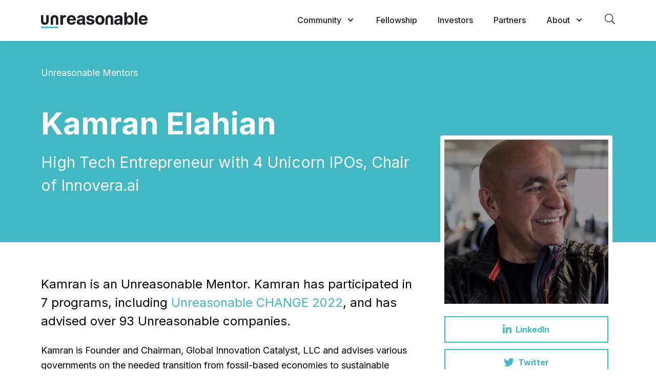

--- FILE ---
content_type: text/html; charset=utf-8
request_url: https://unreasonablegroup.com/people/kamran-elahian/
body_size: 11323
content:
<!DOCTYPE html>
<html lang="en">
<head>
  
  
  <meta charset="utf-8" />
<meta name="viewport" content="width=device-width, initial-scale=1, shrink-to-fit=no" />
  <meta name="robots" content="index, follow, max-snippet:-1, max-image-preview:large, max-video-preview:-1" />
<meta name="google-site-verification" content="e59SMgy3eg2_nshUlpO37Egq7Havl81VB1WGp1XAP5M" />


<title>Kamran Elahian — Unreasonable Mentor</title>

<!-- Social -->
<meta name="description" content="Kamran is an Unreasonable Mentor. Kamran has participated in 7 programs, including &lt;a href=&quot;https://unreasonablechange.com/&quot;&gt;Unreasonable CHANGE 2022&lt;/a&gt;, and has advised over 93 Unreasonable companies." />
<meta itemprop="headline" content="Kamran Elahian — Unreasonable Mentor" />
<meta itemprop="description" content="Kamran is an Unreasonable Mentor. Kamran has participated in 7 programs, including &lt;a href=&quot;https://unreasonablechange.com/&quot;&gt;Unreasonable CHANGE 2022&lt;/a&gt;, and has advised over 93 Unreasonable companies." />
<meta property="og:locale" content="en_US" />
<meta property="og:type" content="website" />
<meta property="og:description" content="Kamran is an Unreasonable Mentor. Kamran has participated in 7 programs, including &lt;a href=&quot;https://unreasonablechange.com/&quot;&gt;Unreasonable CHANGE 2022&lt;/a&gt;, and has advised over 93 Unreasonable companies." />
<link rel="canonical" href="https://unreasonablegroup.com/people/kamran-elahian" />
<meta name="original-source" content="https://unreasonablegroup.com/people/kamran-elahian" />
<meta name="citation_publisher" content="Unreasonable Group" />
<meta property="og:site_name" content="Unreasonable Group" />
<meta name="twitter:card" content="summary_large_image" />
<meta name="twitter:site" content="@unreasonable" />
<meta name="twitter:creator" content="@unreasonable" />
<meta name="twitter:description" content="Kamran is an Unreasonable Mentor. Kamran has participated in 7 programs, including &lt;a href=&quot;https://unreasonablechange.com/&quot;&gt;Unreasonable CHANGE 2022&lt;/a&gt;, and has advised over 93 Unreasonable companies." />
<meta property="fb:app_id" content="192868308559" />

  <meta itemprop="image" content="https://d820a6sl534t.cloudfront.net/ug_og_image_2025.png" />
  <meta property="og:title" content="Kamran Elahian — Unreasonable Mentor" />
  <meta property="og:url" content="https://unreasonablegroup.com/people/kamran-elahian" />
  <meta name="image" property="og:image" content="https://d820a6sl534t.cloudfront.net/ug_og_image_2025.png" />
  <meta property="og:image:alt" content="Unreasonable Group brand imagery" />
  <meta name="twitter:title" content="Kamran Elahian — Unreasonable Mentor" />
  <meta name="twitter:url" content="https://unreasonablegroup.com/people/kamran-elahian" />
  <meta name="twitter:image" content="https://d820a6sl534t.cloudfront.net/ug_og_image_2025.png" />
  <meta name="twitter:image:alt" content="Unreasonable Group brand imagery" />
<!-- /Social -->

<script type="application/ld+json">
{"@context":"https://schema.org","@graph":[{"@type":"Organization","@id":"https://unreasonablegroup.com#organization","name":"Unreasonable Group","url":"https://unreasonablegroup.com","logo":"https://unreasonablegroup.com/apple-touch-icon.png","description":"Kamran is an Unreasonable Mentor. Kamran has participated in 7 programs, including \u003ca href=\"https://unreasonablechange.com/\"\u003eUnreasonable CHANGE 2022\u003c/a\u003e, and has advised over 93 Unreasonable companies.","sameAs":["https://www.linkedin.com/company/unreasonable","https://www.youtube.com/UnreasonableTV"]},{"@type":"WebSite","@id":"https://unreasonablegroup.com#website","url":"https://unreasonablegroup.com","name":"Unreasonable Group","description":"Kamran is an Unreasonable Mentor. Kamran has participated in 7 programs, including \u003ca href=\"https://unreasonablechange.com/\"\u003eUnreasonable CHANGE 2022\u003c/a\u003e, and has advised over 93 Unreasonable companies.","publisher":{"@id":"https://unreasonablegroup.com#organization"},"potentialAction":{"@type":"SearchAction","target":"https://unreasonablegroup.com/search?q={search_term_string}","query-input":"required name=search_term_string"}}]}
</script>

<link rel="apple-touch-icon" sizes="180x180" href="/apple-touch-icon.png">
<link rel="manifest" href="/site.webmanifest">
<link rel="icon" href="/favicon-dynamic.svg?t=1768597200">
<link rel="mask-icon" href="/favicon-dynamic.svg?t=1768597200" color="#1D1F22">
<meta name="apple-mobile-web-app-title" content="Unreasonable">
<meta name="application-name" content="Unreasonable">
<meta name="msapplication-TileColor" content="#1D1F22">
<meta name="msapplication-config" content="/browserconfig.xml">
<meta name="theme-color" content="#1D1F22">

<style>
    [x-cloak] {
        display: none !important;
    }
</style>

  <script defer src='https://static.cloudflareinsights.com/beacon.min.js' data-cf-beacon='{"token": "6b205e63c83b42cab1d20f1bce5dc438"}'></script>

  <script src="https://cdn.usefathom.com/script.js" data-site="GYICTYIL" defer></script>

<script>
  var flowConstants = flowConstants || {};
  flowConstants.flow = {
    network_key: "zqKTGpky8o2ZRCvTGoHKobTrsuKxEtpUwzmPqiK"
  };
  flowConstants.algolia = {
    application_id: "UIF3PAHME0",
    search_key: "e330c853b104ed46fa305a00e190aa79"
  };
</script>

  <link rel="stylesheet" href="https://unreasonablegroup.com/assets/application-752a6e722eee09dac9c46c01bee69534b2c391d9a28281fae6ebb38a7584511c.css" media="all" data-turbolinks-track="reload" />

  <link rel="preconnect" href="https://fonts.gstatic.com">
  <link href="https://fonts.googleapis.com/css2?family=Inter:wght@400;500;600;700&family=Abril+Fatface&family=Lora:ital@0;1&display=swap" rel="stylesheet">
  <script src="https://unreasonablegroup.com/assets/application-e529d36b62eeb1f8bb19b5b56f6c0db3d59f77ce13923cd05f840af9cebf7f35.js" data-turbolinks-track="reload"></script>
</head>
<body class="font-sans antialiased ">
  <a href="#main-content" class="skip-to-content">Skip to main content</a>
  

    
<header
    role="banner"
    data-rspec="navigation"
    class="w-full h-20 z-50 top-0 transition-transform transform translate-y-0 fixed nav-light-theme"
    x-cloak
    x-data="navigation('nav-light-theme', 'false')"
    x-init="initHomeScroll"
    x-on:scroll.window.passive="watchNavScroll()"
    x-ref="navigation"
>
    <div class="px-4 mx-auto max-w-6xl">
      <div class="flex justify-between items-center py-6 lg:justify-start lg:space-x-10">
        <div class="flex justify-start lg:w-0 lg:flex-1">
          <a title="Home Page" data-turbolinks="false" href="/">
              <svg class="w-48 h-auto lg:w-52" xmlns="http://www.w3.org/2000/svg" viewBox="0 0 213 32"><g><g><path fill="#41b8c2" d="M0 28.52h34.65v3.34H0z"/><path class="logo" d="M204.47 25a9.75 9.75 0 01-4.93-1.18 7.88 7.88 0 01-3.17-3.32 11 11 0 01-1.12-5.1 11 11 0 011.12-5 8.23 8.23 0 013.14-3.39 9.15 9.15 0 014.76-1.21 9.89 9.89 0 013.43.59 7.79 7.79 0 012.78 1.76 8.07 8.07 0 011.85 3 11.67 11.67 0 01.67 4.16v1.41h-15.69v-3.2h10.84a4 4 0 00-.48-2 3.62 3.62 0 00-1.34-1.35 3.88 3.88 0 00-2-.49 3.94 3.94 0 00-2.07.54 3.89 3.89 0 00-1.41 1.44 4.18 4.18 0 00-.52 2v3a5.23 5.23 0 00.51 2.39 3.65 3.65 0 001.46 1.55 4.43 4.43 0 002.24.55 4.66 4.66 0 001.57-.25 3.13 3.13 0 002-1.91l4.76.31a6.51 6.51 0 01-1.48 3 7.62 7.62 0 01-2.88 2 10.86 10.86 0 01-4.04.7zM192.47 0v25h-5.14V0zM177.31 5.71c-2.75 0-4.75 1.75-5.89 4.24V0h-5.07v25h5.07v-4a6.08 6.08 0 005.89 4c4.79-.13 7.36-4.29 7.36-9.59 0-5.97-3.3-9.7-7.36-9.7zm-1.09 15.19c-2.54 0-3.93-2.44-3.93-5.46s1.37-5.44 3.93-5.44 3.93 2.44 3.93 5.47-1.25 5.43-3.93 5.43zM152.36 25a7.65 7.65 0 01-3.18-.63 5.1 5.1 0 01-2.18-1.88 5.57 5.57 0 01-.8-3.08 5.42 5.42 0 01.57-2.61 4.65 4.65 0 011.55-1.71 8 8 0 012.24-1 16.83 16.83 0 012.65-.46c1.08-.11 2-.22 2.62-.32a3.57 3.57 0 001.45-.46 1 1 0 00.44-.9v-.07a2.26 2.26 0 00-.72-1.79 3 3 0 00-2.05-.63 3.7 3.7 0 00-2.22.61 2.92 2.92 0 00-1.09 1.54l-4.79-.39a6.55 6.55 0 011.44-2.94A6.93 6.93 0 01151 6.39a10.57 10.57 0 014-.68 11.64 11.64 0 013 .37 7.82 7.82 0 012.54 1.13 5.53 5.53 0 011.76 2 6 6 0 01.64 2.86V25h-5.05v-2.33c-.47.38-.63.44-1.21.9a6 6 0 01-1.81 1 7.54 7.54 0 01-2.51.43zm1.48-3.58a4.36 4.36 0 002-.45 3.58 3.58 0 001.37-1.24 3.1 3.1 0 00.5-1.76V16a2.59 2.59 0 01-.66.29c-.28.08-.59.16-.94.23s-.7.13-1 .18l-.94.14a6.77 6.77 0 00-1.6.42 2.6 2.6 0 00-1 .79 2 2 0 00-.38 1.22 1.87 1.87 0 00.77 1.61 3.29 3.29 0 001.88.52zM144.11 25h-4.77l.07-12.08a2.78 2.78 0 00-2.78-2.8h-.41a2.79 2.79 0 00-2.78 2.81l.09 12.07h-4.67V12.49a6.78 6.78 0 016.77-6.78h1.71a6.78 6.78 0 016.77 6.78zM117.65 25a9.43 9.43 0 01-4.89-1.21 8.12 8.12 0 01-3.17-3.37 10.82 10.82 0 01-1.12-5 10.85 10.85 0 011.12-5.06 8.14 8.14 0 013.17-3.38 10.49 10.49 0 019.78 0 8.14 8.14 0 013.17 3.38 10.85 10.85 0 011.12 5.06 10.82 10.82 0 01-1.12 5 8.12 8.12 0 01-3.17 3.37 9.49 9.49 0 01-4.89 1.21zm0-4a3.18 3.18 0 002.15-.73 4.52 4.52 0 001.31-2 9 9 0 00.44-2.91 9 9 0 00-.44-2.9 4.61 4.61 0 00-1.31-2 3.19 3.19 0 00-2.15-.74 3.31 3.31 0 00-2.18.74 4.63 4.63 0 00-1.32 2 8.7 8.7 0 00-.44 2.9 8.72 8.72 0 00.44 2.91 4.54 4.54 0 001.32 2 3.3 3.3 0 002.2.73zM106.44 11.31l-4.72.29a2.6 2.6 0 00-.52-1.1 3 3 0 00-1-.79 4.31 4.31 0 00-3.57.21 1.52 1.52 0 00-.82 1.34 1.42 1.42 0 00.53 1.13 4.19 4.19 0 001.83.74l3.37.68a8.39 8.39 0 014.05 1.79 4.27 4.27 0 011.33 3.25 5.16 5.16 0 01-1.07 3.22 7.13 7.13 0 01-2.94 2.15 11.16 11.16 0 01-4.28.77 10 10 0 01-5.88-1.55 6 6 0 01-2.57-4.21l5.03-.23a2.61 2.61 0 001.12 1.72 4.78 4.78 0 004.45.06 1.61 1.61 0 00.84-1.37 1.42 1.42 0 00-.59-1.15 4.24 4.24 0 00-1.8-.7L96 16.88A7.67 7.67 0 0192 15a4.65 4.65 0 01-1.33-3.43 4.94 4.94 0 011-3.09 6.12 6.12 0 012.75-2 11.22 11.22 0 014.16-.7 9.2 9.2 0 015.56 1.49 5.74 5.74 0 012.3 4.04zM77.63 25a7.65 7.65 0 01-3.18-.63 5.1 5.1 0 01-2.21-1.86 5.49 5.49 0 01-.81-3.08A5.49 5.49 0 0172 16.8a4.64 4.64 0 011.56-1.7 7.56 7.56 0 012.24-1 16.82 16.82 0 012.65-.47c1.08-.11 2-.22 2.62-.32a3.69 3.69 0 001.45-.45A1 1 0 0083 12v-.08a2.21 2.21 0 00-.73-1.78 3 3 0 00-2-.64 3.64 3.64 0 00-2.23.62 2.88 2.88 0 00-1.09 1.54l-4.79-.39a6.52 6.52 0 011.43-2.95 7 7 0 012.77-1.92 10.57 10.57 0 013.93-.68 11.64 11.64 0 013 .37 7.72 7.72 0 012.54 1.13 5.3 5.3 0 011.71 2A8.9 8.9 0 0187.9 12v9.08A13.46 13.46 0 0089.22 25h-5.6l-.53-2.32c-.47.38-.62.44-1.2.9a6.22 6.22 0 01-1.82 1 7.5 7.5 0 01-2.44.42zm1.48-3.58a4.33 4.33 0 002-.45 3.61 3.61 0 001.38-1.24A3.22 3.22 0 0083 18v-2a2.61 2.61 0 01-.66.28 8.64 8.64 0 01-.94.23q-.53.11-1.05.18l-.94.14a6.76 6.76 0 00-1.6.43 2.59 2.59 0 00-1 .78 2 2 0 00-.38 1.23 1.87 1.87 0 00.77 1.61 3.29 3.29 0 001.91.53zM61 25a10.07 10.07 0 01-5-1.17 8.06 8.06 0 01-3.23-3.34 11 11 0 01-1.12-5.12 10.87 10.87 0 011.12-5.06 8.31 8.31 0 013.19-3.4 9.32 9.32 0 014.83-1.22 10.17 10.17 0 013.48.59A7.74 7.74 0 0168.92 11a11.76 11.76 0 01.68 4.17v1.42H53.68v-3.17h11a4 4 0 00-.5-2 3.44 3.44 0 00-1.35-1.35 4 4 0 00-2-.5 4.05 4.05 0 00-2.1.54 4 4 0 00-1.43 1.45 4.19 4.19 0 00-.53 2v3.05a5.25 5.25 0 00.52 2.4 3.66 3.66 0 001.48 1.56 4.46 4.46 0 002.27.55 5.11 5.11 0 001.6-.24 3.57 3.57 0 001.24-.73 3.28 3.28 0 00.78-1.2l4.83.32a6.4 6.4 0 01-1.5 3 7.53 7.53 0 01-2.92 2A11.13 11.13 0 0161 25zM38.72 25V5.71h5v2.57a5.32 5.32 0 011.75-1.89 5.34 5.34 0 012.89-.68 6.48 6.48 0 01.84.07 6.78 6.78 0 01.78.15v4.56a6.39 6.39 0 00-1-.19 8.53 8.53 0 00-1.17-.09 4.06 4.06 0 00-2 .49 3.59 3.59 0 00-1.4 1.36 3.8 3.8 0 00-.52 2V25zM34.57 25H29.8l.06-12.08a2.78 2.78 0 00-2.78-2.8h-.4a2.77 2.77 0 00-2.78 2.81L24 25h-4.69V12.49a6.79 6.79 0 016.78-6.78h1.7a6.79 6.79 0 016.78 6.78zM15.25 5.71h-4.77l.07 12.08a2.78 2.78 0 01-2.78 2.8h-.41a2.79 2.79 0 01-2.78-2.81l.09-12.07H0v12.51A6.78 6.78 0 006.77 25h1.71a6.78 6.78 0 006.77-6.78z"/></g></g></svg>

</a>        </div>
        <div class="-my-2 -mr-4 lg:hidden">
          <button type="button" class="inline-flex items-center justify-center p-2 transition-colors text-black hover:text-teal focus:outline-none focus:text-teal-dark" @click="toggleMobileMenu" aria-label="Open the menu" x-bind:aria-expanded="mobileMenuIsOpen" aria-controls="primary-navigation">
            <span class="sr-only">Open menu</span>
            <!-- 2 hamburger lines -->
            <svg class="nav-hamburger" viewBox="0 0 100 80" width="40" height="22" fill="currentColor" aria-hidden="true">
                <rect y="15" width="100" height="13"></rect>
                <rect y="50" width="100" height="13"></rect>
            </svg>
          </button>
        </div>
        <nav class="hidden space-x-10 lg:flex" role="navigation" aria-label="Primary navigation">
          <div
          @mouseover="navDropdownOpen = true"
          @click="navDropdownOpen = true"
          @mouseout="navDropdownOpen = false"
          @click.away="navDropdownOpen = false"
          x-data="{ navDropdownOpen: false }" class="relative">
              <button type="button" :class="{ 'text-black': navDropdownOpen, 'text-gray-500': !navDropdownOpen }" class="inline-flex items-center text-base font-medium text-black rounded-md nav-link group hover:text-black focus:outline-none focus:ring-2 focus:ring-offset-2" aria-haspopup="true" x-bind:aria-expanded="navDropdownOpen" aria-controls="community-menu">
                  <span>Community</span>
                  <svg class="ml-2 w-5 h-5 text-gray-600 group-hover:text-gray-500" x-bind:class="{ 'text-gray-600': navDropdownOpen, 'text-gray-400': !navDropdownOpen }" xmlns="http://www.w3.org/2000/svg" viewBox="0 0 20 20" fill="currentColor" aria-hidden="true">
                      <path fill-rule="evenodd" d="M5.293 7.293a1 1 0 011.414 0L10 10.586l3.293-3.293a1 1 0 111.414 1.414l-4 4a1 1 0 01-1.414 0l-4-4a1 1 0 010-1.414z" clip-rule="evenodd"></path>
                  </svg>
              </button>

              <div id="community-menu" @mouseout="navDropdownOpen = false" x-show="navDropdownOpen" x-transition:enter="transition ease-out duration-200" x-transition:enter-start="opacity-0 translate-y-1" x-transition:enter-end="opacity-100 translate-y-0" x-transition:leave="transition ease-in duration-150" x-transition:leave-start="opacity-100 translate-y-0" x-transition:leave-end="opacity-0 translate-y-1" class="absolute left-1/2 z-50 px-2 pt-2 w-screen max-w-xs transform -translate-x-1/2 sm:px-0" style="display: none" role="menu" aria-label="Community">
                  <div class="overflow-hidden bg-white rounded-lg ring-1 ring-black ring-opacity-5 shadow-lg">
                      <div class="grid relative gap-2 py-3 px-4">
                          <a class="px-4 py-3 hover:bg-gray-light rounded-lg transition ease-in-out duration-150 text-black" data-turbolinks="false" role="menuitem" href="/ventures">
                              <p class="text-base font-medium text-black">
                                  Ventures
                              </p>
</a>                          <a class="px-4 py-3 hover:bg-gray-light rounded-lg transition ease-in-out duration-150 text-black" data-turbolinks="false" role="menuitem" href="/mentors">
                              <p class="text-base font-medium text-black">
                                  Mentors
                              </p>
</a>                          <a class="px-4 py-3 hover:bg-gray-light rounded-lg transition ease-in-out duration-150 text-black" data-turbolinks="false" role="menuitem" href="/ventures#impact">
                              <p class="text-base font-medium text-black">
                                  Impact
                              </p>
</a>                      </div>
                  </div>
              </div>
          </div>

        <a class="nav-link text-base font-medium" data-turbolinks="false" href="/fellowship">
            Fellowship
</a>
          <a class="nav-link text-base font-medium" data-turbolinks="false" href="/investors">
              Investors
</a>
          <a class="nav-link text-base font-medium" data-turbolinks="false" href="/partners">
              Partners
</a>
          <div
          @mouseover="navDropdownOpen = true"
          @mouseout="navDropdownOpen = false"
          @click="navDropdownOpen = true"
          @click.away="navDropdownOpen = false"
          x-data="{ navDropdownOpen: false }" class="relative">
              <button type="button" @click="navDropdownOpen = !navDropdownOpen" x-state:on="Item active" x-state:off="Item inactive" :class="{ 'text-black': navDropdownOpen, 'text-gray-500': !navDropdownOpen }" class="inline-flex items-center text-base font-medium text-black rounded-md nav-link group hover:text-black focus:outline-none focus:ring-2 focus:ring-offset-2 focus:ring-teal" aria-haspopup="true" x-bind:aria-expanded="navDropdownOpen" aria-controls="about-menu">
                  <span>About</span>
                  <svg x-state:on="Item active" x-state:off="Item inactive" class="ml-2 w-5 h-5 text-gray-600 group-hover:text-gray-500" x-bind:class="{ 'text-gray-600': navDropdownOpen, 'text-gray-400': !navDropdownOpen }" xmlns="http://www.w3.org/2000/svg" viewBox="0 0 20 20" fill="currentColor" aria-hidden="true">
                      <path fill-rule="evenodd" d="M5.293 7.293a1 1 0 011.414 0L10 10.586l3.293-3.293a1 1 0 111.414 1.414l-4 4a1 1 0 01-1.414 0l-4-4a1 1 0 010-1.414z" clip-rule="evenodd"></path>
                  </svg>
              </button>

              <div id="about-menu" @mouseleave="navDropdownOpen = false" x-show="navDropdownOpen" x-transition:enter="transition ease-out duration-200" x-transition:enter-start="opacity-0 translate-y-1" x-transition:enter-end="opacity-100 translate-y-0" x-transition:leave="transition ease-in duration-150" x-transition:leave-start="opacity-100 translate-y-0" x-transition:leave-end="opacity-0 translate-y-1" class="absolute left-1/2 z-50 px-2 pt-3 w-screen max-w-xs transform -translate-x-1/2 sm:px-0" style="display: none" role="menu" aria-label="About">
                  <div class="overflow-hidden bg-white rounded-lg ring-1 ring-black ring-opacity-5 shadow-lg">
                      <div class="grid relative gap-2 py-3 px-4">
                          <a class="px-4 py-3 hover:bg-gray-light rounded-lg transition ease-in-out duration-150 text-black" data-turbolinks="false" role="menuitem" href="/team">
                              <p class="text-base font-medium text-black">
                                  Our Team
                              </p>
</a>                          <a class="px-4 py-3 hover:bg-gray-light rounded-lg transition ease-in-out duration-150 text-black" data-turbolinks="false" role="menuitem" href="/why">
                              <p class="text-base font-medium text-black">
                                  Why We Exist
                              </p>
</a>                          <a class="px-4 py-3 hover:bg-gray-light rounded-lg transition ease-in-out duration-150 text-black" data-turbolinks="false" role="menuitem" href="/beliefs">
                              <p class="text-base font-medium text-black">
                                  What We Believe
                              </p>
</a>                          <a class="px-4 py-3 hover:bg-gray-light rounded-lg transition ease-in-out duration-150 text-black" data-turbolinks="false" role="menuitem" href="/press">
                              <p class="text-base font-medium text-black">
                                  News & Coverage
                              </p>
</a>                          <a class="px-4 py-3 hover:bg-gray-light rounded-lg transition ease-in-out duration-150 text-black" data-turbolinks="false" role="menuitem" href="/connect">
                              <p class="text-base font-medium text-black">
                                  Connect
                              </p>
</a>                      </div>
                  </div>
              </div>
          </div>

            <div
            x-data="searchForm()"
            x-on:keydown.escape="closeSearch()"
            class="">
                <button type="button" @click.prevent="openSearch()" title="Search" class="mr-0 nav-link" aria-label="Open site search" aria-controls="site-search-overlay" x-bind:aria-expanded="searchIsVisible">
                    <svg aria-hidden="true" width="20" height="20" focusable="false" data-prefix="fal" data-icon="search" role="img" xmlns="http://www.w3.org/2000/svg" viewBox="0 0 512 512"><path fill="currentColor" d="M508.5 481.6l-129-129c-2.3-2.3-5.3-3.5-8.5-3.5h-10.3C395 312 416 262.5 416 208 416 93.1 322.9 0 208 0S0 93.1 0 208s93.1 208 208 208c54.5 0 104-21 141.1-55.2V371c0 3.2 1.3 6.2 3.5 8.5l129 129c4.7 4.7 12.3 4.7 17 0l9.9-9.9c4.7-4.7 4.7-12.3 0-17zM208 384c-97.3 0-176-78.7-176-176S110.7 32 208 32s176 78.7 176 176-78.7 176-176 176z"></path></svg>
                </button>
                <div id="site-search-overlay" x-show="searchIsVisible"
                x-transition:enter="duration-100 ease-out" x-transition:enter-start="opacity-0"
                x-transition:enter-end="opacity-100"
                x-transition:leave="duration-100 ease-in" x-transition:leave-start="opacity-100"
                x-transition:leave-end="opacity-0"
                class="flex fixed top-0 left-0 justify-center items-center w-screen h-screen bg-white bg-opacity-95" role="dialog" aria-modal="true" aria-labelledby="site-search-label" tabindex="-1">
                    <button type="button" @click.prevent="closeSearch()" class="absolute top-4 right-4 text-4xl text-gray-dark hover:text-teal" aria-label="Close search overlay">
                        ×
                    </button>
                    <form action="/search" method="get" class="text-center" role="search">
                        <input x-ref="searchInput" name="q" type="text" autocomplete="off" required="true"
                            class="py-2 px-4 mx-auto mb-2 w-full max-w-3xl text-6xl font-bold placeholder-gray-400 text-center text-black bg-transparent border-0 outline-none focus:outline-none focus:shadow-none focus:ring-0">
                        <label id="site-search-label" for="q" class="block text-base text-gray-dark">
                            Press enter to begin your search
                        </label>
                    </form>
                </div>
            </div>


        </nav>
      </div>
    </div>

    <div
    id="primary-navigation"
    x-show="mobileMenuIsOpen"
    x-on:click.away="closeMobileMenu"
    x-on:keydown.escape="closeMobileMenu"
    x-transition:enter="duration-200 ease-out" x-transition:enter-start="opacity-0 scale-95" x-transition:enter-end="opacity-100 scale-100" x-transition:leave="duration-100 ease-in" x-transition:leave-start="opacity-100 scale-100" x-transition:leave-end="opacity-0 scale-95"
    class="absolute inset-x-0 top-0 p-2 transition transform origin-top-right lg:hidden"
    role="dialog" aria-modal="true" aria-label="Primary navigation" tabindex="-1">
      <div class="rounded-lg divide-y-2 ring-1 ring-opacity-5 nav-mobile-menu ring-gray divide-fullBlack">
        <div class="px-5 pt-5 pb-6">
          <div class="flex justify-between items-center">
            <div>
              <a title="Home" data-turbolinks="false" href="/">
                  <svg class="w-48 h-auto lg:w-52" xmlns="http://www.w3.org/2000/svg" viewBox="0 0 213 32"><g><g><path fill="#41b8c2" d="M0 28.52h34.65v3.34H0z"/><path class="logo" d="M204.47 25a9.75 9.75 0 01-4.93-1.18 7.88 7.88 0 01-3.17-3.32 11 11 0 01-1.12-5.1 11 11 0 011.12-5 8.23 8.23 0 013.14-3.39 9.15 9.15 0 014.76-1.21 9.89 9.89 0 013.43.59 7.79 7.79 0 012.78 1.76 8.07 8.07 0 011.85 3 11.67 11.67 0 01.67 4.16v1.41h-15.69v-3.2h10.84a4 4 0 00-.48-2 3.62 3.62 0 00-1.34-1.35 3.88 3.88 0 00-2-.49 3.94 3.94 0 00-2.07.54 3.89 3.89 0 00-1.41 1.44 4.18 4.18 0 00-.52 2v3a5.23 5.23 0 00.51 2.39 3.65 3.65 0 001.46 1.55 4.43 4.43 0 002.24.55 4.66 4.66 0 001.57-.25 3.13 3.13 0 002-1.91l4.76.31a6.51 6.51 0 01-1.48 3 7.62 7.62 0 01-2.88 2 10.86 10.86 0 01-4.04.7zM192.47 0v25h-5.14V0zM177.31 5.71c-2.75 0-4.75 1.75-5.89 4.24V0h-5.07v25h5.07v-4a6.08 6.08 0 005.89 4c4.79-.13 7.36-4.29 7.36-9.59 0-5.97-3.3-9.7-7.36-9.7zm-1.09 15.19c-2.54 0-3.93-2.44-3.93-5.46s1.37-5.44 3.93-5.44 3.93 2.44 3.93 5.47-1.25 5.43-3.93 5.43zM152.36 25a7.65 7.65 0 01-3.18-.63 5.1 5.1 0 01-2.18-1.88 5.57 5.57 0 01-.8-3.08 5.42 5.42 0 01.57-2.61 4.65 4.65 0 011.55-1.71 8 8 0 012.24-1 16.83 16.83 0 012.65-.46c1.08-.11 2-.22 2.62-.32a3.57 3.57 0 001.45-.46 1 1 0 00.44-.9v-.07a2.26 2.26 0 00-.72-1.79 3 3 0 00-2.05-.63 3.7 3.7 0 00-2.22.61 2.92 2.92 0 00-1.09 1.54l-4.79-.39a6.55 6.55 0 011.44-2.94A6.93 6.93 0 01151 6.39a10.57 10.57 0 014-.68 11.64 11.64 0 013 .37 7.82 7.82 0 012.54 1.13 5.53 5.53 0 011.76 2 6 6 0 01.64 2.86V25h-5.05v-2.33c-.47.38-.63.44-1.21.9a6 6 0 01-1.81 1 7.54 7.54 0 01-2.51.43zm1.48-3.58a4.36 4.36 0 002-.45 3.58 3.58 0 001.37-1.24 3.1 3.1 0 00.5-1.76V16a2.59 2.59 0 01-.66.29c-.28.08-.59.16-.94.23s-.7.13-1 .18l-.94.14a6.77 6.77 0 00-1.6.42 2.6 2.6 0 00-1 .79 2 2 0 00-.38 1.22 1.87 1.87 0 00.77 1.61 3.29 3.29 0 001.88.52zM144.11 25h-4.77l.07-12.08a2.78 2.78 0 00-2.78-2.8h-.41a2.79 2.79 0 00-2.78 2.81l.09 12.07h-4.67V12.49a6.78 6.78 0 016.77-6.78h1.71a6.78 6.78 0 016.77 6.78zM117.65 25a9.43 9.43 0 01-4.89-1.21 8.12 8.12 0 01-3.17-3.37 10.82 10.82 0 01-1.12-5 10.85 10.85 0 011.12-5.06 8.14 8.14 0 013.17-3.38 10.49 10.49 0 019.78 0 8.14 8.14 0 013.17 3.38 10.85 10.85 0 011.12 5.06 10.82 10.82 0 01-1.12 5 8.12 8.12 0 01-3.17 3.37 9.49 9.49 0 01-4.89 1.21zm0-4a3.18 3.18 0 002.15-.73 4.52 4.52 0 001.31-2 9 9 0 00.44-2.91 9 9 0 00-.44-2.9 4.61 4.61 0 00-1.31-2 3.19 3.19 0 00-2.15-.74 3.31 3.31 0 00-2.18.74 4.63 4.63 0 00-1.32 2 8.7 8.7 0 00-.44 2.9 8.72 8.72 0 00.44 2.91 4.54 4.54 0 001.32 2 3.3 3.3 0 002.2.73zM106.44 11.31l-4.72.29a2.6 2.6 0 00-.52-1.1 3 3 0 00-1-.79 4.31 4.31 0 00-3.57.21 1.52 1.52 0 00-.82 1.34 1.42 1.42 0 00.53 1.13 4.19 4.19 0 001.83.74l3.37.68a8.39 8.39 0 014.05 1.79 4.27 4.27 0 011.33 3.25 5.16 5.16 0 01-1.07 3.22 7.13 7.13 0 01-2.94 2.15 11.16 11.16 0 01-4.28.77 10 10 0 01-5.88-1.55 6 6 0 01-2.57-4.21l5.03-.23a2.61 2.61 0 001.12 1.72 4.78 4.78 0 004.45.06 1.61 1.61 0 00.84-1.37 1.42 1.42 0 00-.59-1.15 4.24 4.24 0 00-1.8-.7L96 16.88A7.67 7.67 0 0192 15a4.65 4.65 0 01-1.33-3.43 4.94 4.94 0 011-3.09 6.12 6.12 0 012.75-2 11.22 11.22 0 014.16-.7 9.2 9.2 0 015.56 1.49 5.74 5.74 0 012.3 4.04zM77.63 25a7.65 7.65 0 01-3.18-.63 5.1 5.1 0 01-2.21-1.86 5.49 5.49 0 01-.81-3.08A5.49 5.49 0 0172 16.8a4.64 4.64 0 011.56-1.7 7.56 7.56 0 012.24-1 16.82 16.82 0 012.65-.47c1.08-.11 2-.22 2.62-.32a3.69 3.69 0 001.45-.45A1 1 0 0083 12v-.08a2.21 2.21 0 00-.73-1.78 3 3 0 00-2-.64 3.64 3.64 0 00-2.23.62 2.88 2.88 0 00-1.09 1.54l-4.79-.39a6.52 6.52 0 011.43-2.95 7 7 0 012.77-1.92 10.57 10.57 0 013.93-.68 11.64 11.64 0 013 .37 7.72 7.72 0 012.54 1.13 5.3 5.3 0 011.71 2A8.9 8.9 0 0187.9 12v9.08A13.46 13.46 0 0089.22 25h-5.6l-.53-2.32c-.47.38-.62.44-1.2.9a6.22 6.22 0 01-1.82 1 7.5 7.5 0 01-2.44.42zm1.48-3.58a4.33 4.33 0 002-.45 3.61 3.61 0 001.38-1.24A3.22 3.22 0 0083 18v-2a2.61 2.61 0 01-.66.28 8.64 8.64 0 01-.94.23q-.53.11-1.05.18l-.94.14a6.76 6.76 0 00-1.6.43 2.59 2.59 0 00-1 .78 2 2 0 00-.38 1.23 1.87 1.87 0 00.77 1.61 3.29 3.29 0 001.91.53zM61 25a10.07 10.07 0 01-5-1.17 8.06 8.06 0 01-3.23-3.34 11 11 0 01-1.12-5.12 10.87 10.87 0 011.12-5.06 8.31 8.31 0 013.19-3.4 9.32 9.32 0 014.83-1.22 10.17 10.17 0 013.48.59A7.74 7.74 0 0168.92 11a11.76 11.76 0 01.68 4.17v1.42H53.68v-3.17h11a4 4 0 00-.5-2 3.44 3.44 0 00-1.35-1.35 4 4 0 00-2-.5 4.05 4.05 0 00-2.1.54 4 4 0 00-1.43 1.45 4.19 4.19 0 00-.53 2v3.05a5.25 5.25 0 00.52 2.4 3.66 3.66 0 001.48 1.56 4.46 4.46 0 002.27.55 5.11 5.11 0 001.6-.24 3.57 3.57 0 001.24-.73 3.28 3.28 0 00.78-1.2l4.83.32a6.4 6.4 0 01-1.5 3 7.53 7.53 0 01-2.92 2A11.13 11.13 0 0161 25zM38.72 25V5.71h5v2.57a5.32 5.32 0 011.75-1.89 5.34 5.34 0 012.89-.68 6.48 6.48 0 01.84.07 6.78 6.78 0 01.78.15v4.56a6.39 6.39 0 00-1-.19 8.53 8.53 0 00-1.17-.09 4.06 4.06 0 00-2 .49 3.59 3.59 0 00-1.4 1.36 3.8 3.8 0 00-.52 2V25zM34.57 25H29.8l.06-12.08a2.78 2.78 0 00-2.78-2.8h-.4a2.77 2.77 0 00-2.78 2.81L24 25h-4.69V12.49a6.79 6.79 0 016.78-6.78h1.7a6.79 6.79 0 016.78 6.78zM15.25 5.71h-4.77l.07 12.08a2.78 2.78 0 01-2.78 2.8h-.41a2.79 2.79 0 01-2.78-2.81l.09-12.07H0v12.51A6.78 6.78 0 006.77 25h1.71a6.78 6.78 0 006.77-6.78z"/></g></g></svg>

</a>            </div>
            <div class="-mr-2">
              <button type="button" class="inline-flex justify-center items-center p-2 text-gray-400 hover:text-gray-500 hover:bg-gray-100 focus:outline-none focus:ring-2 focus:ring-inset focus:ring-teal" @click="toggleMobileMenu">
                <span class="sr-only">Close menu</span>
                <!-- Heroicon name: outline/x -->
                <svg class="w-6 h-6" xmlns="http://www.w3.org/2000/svg" fill="none" viewBox="0 0 24 24" stroke="currentColor" aria-hidden="true">
                  <path stroke-linecap="round" stroke-linejoin="round" stroke-width="2" d="M6 18L18 6M6 6l12 12" />
                </svg>
              </button>
            </div>
          </div>
          <div class="mt-6">
            <nav class="grid gap-y-8" aria-label="Primary navigation links">
            <a class="nav-link -m-3 p-3 text-base font-medium" data-turbolinks="false" href="/ventures">Ventures</a>

              <a class="nav-link -m-3 p-3 text-base font-medium" data-turbolinks="false" href="/fellowship">
                  Fellowship
</a>
              <a class="nav-link -m-3 p-3 text-base font-medium" data-turbolinks="false" href="/collective">
                  Investors
</a>
              <a class="nav-link -m-3 p-3 text-base font-medium" data-turbolinks="false" href="/partners">
                  Partners
</a>
              <a class="nav-link -m-3 p-3 text-base font-medium" data-turbolinks="false" href="/ventures#impact">
                  Impact
</a>
              <a class="nav-link -m-3 p-3 text-base font-medium" data-turbolinks="false" href="/mentors">Mentors</a>
            </nav>
          </div>
        </div>
        <div class="py-6 px-5 space-y-6">
          <div class="grid grid-cols-2 gap-y-4 gap-x-8">
              <a class="nav-link -m-3 p-3 text-base font-medium" data-turbolinks="false" href="/beliefs">
                  Our Beliefs
</a>              <a class="nav-link text-black text-base font-medium mb-3" data-turbolinks="false" href="/team">Our Team</a>
              <a class="nav-link -m-3 p-3 text-base font-medium" data-turbolinks="false" href="/why">
                  Our Why
</a>              <a class="nav-link text-black text-base font-medium mb-3" data-turbolinks="false" href="/press">News &amp; Coverage</a>
          </div>
          <form action="/search" method="get" class="validate">
            <input name="q" type="text" autocomplete="off" required="true"
                class="py-2 px-4 w-full text-sm placeholder-gray-400 text-black rounded-md border shadow-sm border-gray-light focus:ring-1 focus:ring-teal focus:border-teal"
                placeholder="Search">
          </form>
        </div>
      </div>
    </div>
</header>


  <main id="main-content" class="bg-gray-100 min-h-hero" role="main" tabindex="-1">
    
<script type="application/ld+json">
{
    "@context": "https://schema.org",
    "@type": "ProfilePage",
    "mainEntity": {
        "@type": "Person",
        "name": "Kamran Elahian",
        "alternateName": "kamran-elahian",
        "identifier": "dcc92f28-ec1d-446a-bd6b-a6c182e00a39",
        "description": "Kamran is an Unreasonable Mentor. Kamran has participated in 7 programs, including Unreasonable CHANGE 2022, and has advised over 93 Unreasonable companies.",
        "image": "https://d820a6sl534t.cloudfront.net/uploads/profile_image/dcc92f28-ec1d-446a-bd6b-a6c182e00a39/large_cede3c6b-c468-4752-b2fa-4c785ef22327.jpg",
        "url": "https://unreasonablegroup.com/people/kamran-elahian",
        "sameAs": ["https://www.linkedin.com/in/kamranelahian","https://twitter.com/KamranElahian","https://www.facebook.com/public/Kamran-Elahian"]
    }
}
</script>

<section class="w-full pt-32 pb-64 lg:pb-16 bg-gradient-to-t lg:text-left text-center bg-teal">
    <div class="px-4 mx-auto max-w-6xl text-white">
            <a class="text-white hover:text-white relative flex items-center inline-block text-lg text-white mb-12 group" href="/mentors">
                <span class="block mr-2 transition lg:translate-y-2 lg:mr-0 lg:transform lg:opacity-0 lg:-translate-x-8 lg:absolute group-hover:translate-y-0 group-hover:opacity-100">
                    <svg class="text-white stroke-current" width="18" height="14" xmlns="http://www.w3.org/2000/svg"><g fill="none" fill-rule="evenodd" stroke-linecap="round" stroke-linejoin="round" stroke-width="2"><path d="M7 13L1 7M1 7l6-6M1 7h15.429"/></g></svg>
                </span>
                Unreasonable Mentors
</a>        <div class="lg:w-2/3">
            <h1 class="mb-4 text-5xl font-bold leading-tight lg:text-6xl">
                Kamran Elahian
            </h1>

            <h2 class="text-xl sm:mb-6 text-gray-light lg:text-3xl person-headline">
                High Tech Entrepreneur with 4 Unicorn IPOs, Chair of Innovera.ai 
            </h2>
        </div>
    </div>
</section>

<section class="px-4 pb-20 mx-auto max-w-6xl">
    <div class="grid grid-cols-1 gap-5 sm:gap-10 lg:grid-cols-6">
        <div class="order-2 col-span-2 pb-10 lg:pt-16 lg:order-1 lg:col-span-4">
            <div class="mb-6 text-xl leading-normal lg:text-2xl">
                Kamran is an Unreasonable Mentor. Kamran has participated in 7 programs, including <a href="https://unreasonablechange.com/">Unreasonable CHANGE 2022</a>, and has advised over 93 Unreasonable companies.
            </div>
                <div class="mt-6 mb-4 leading-relaxed people-bio lg:mb-6">
                    <div>Kamran is Founder and Chairman, Global Innovation Catalyst, LLC and advises various governments on the needed transition from fossil-based economies to sustainable innovation economies. In the past, as a global high-tech entrepreneur, he co-founded ten companies, had six exits, four of them were Unicorn IPOs with a total market cap of over $12B. For 15 years, he was Chairman of Global Catalyst Partners, a global VC firm ($350M under management) with investments in the U.S., Japan, China, India, Israel and Singapore.</div><div></div><div>Underlying his vision for global philanthropy is the conviction that modern Information and Communication Technologies (ICT) can be instrumental in dissolving barriers between nations and bridging the social and political differences among people. This vision was reflected in Schools-Online, a nonprofit he co-founded in 1996 to connect the world, one school at a time (6400 schools in 36 countries were provided with computers and access to the Internet) and merged with Relief International in 2003; Global Catalyst Foundation, co-founded in 2000 to improve lives through effective education and empowerment of the youth (with special emphasis on young women) using the leverage of ICT, and UN-GAID, a United Nations global forum thatpromotes ICT in developing countries where he served as Co-Chairman (2009-2011).</div>
                </div>
        </div>
        <div class="order-1 col-span-2 mx-auto mb-3 max-w-lg lg:order-2">
            <div class="p-2 mx-auto mb-4 -mt-52 bg-white rounded">
                <img class="mx-auto w-80 h-auto" alt="Photo of Kamran Elahian" src="/cdn-cgi/image/format=auto,fit=scale-down,width=480,quality=90/https://d820a6sl534t.cloudfront.net/uploads/profile_image/dcc92f28-ec1d-446a-bd6b-a6c182e00a39/large_cede3c6b-c468-4752-b2fa-4c785ef22327.jpg">
            </div>
                <a class="block py-3 mx-2 mb-3 font-bold border-2 transition-colors border-teal hover:bg-teal-dark hover:text-white hover:border-teal-dark" href="https://www.linkedin.com/in/kamranelahian" rel="noopener noreferrer" title="LinkedIn" target="_blank">
                    <span class="flex justify-center items-center">
                        <svg aria-hidden="true" focusable="false" data-prefix="fab" data-icon="linkedin-in" class="h-5 svg-inline--fa fa-linkedin-in fa-w-14" role="img" xmlns="http://www.w3.org/2000/svg" viewBox="0 0 448 512"><path fill="currentColor" d="M100.28 448H7.4V148.9h92.88zM53.79 108.1C24.09 108.1 0 83.5 0 53.8a53.79 53.79 0 0 1 107.58 0c0 29.7-24.1 54.3-53.79 54.3zM447.9 448h-92.68V302.4c0-34.7-.7-79.2-48.29-79.2-48.29 0-55.69 37.7-55.69 76.7V448h-92.78V148.9h89.08v40.8h1.3c12.4-23.5 42.69-48.3 87.88-48.3 94 0 111.28 61.9 111.28 142.3V448z"></path></svg>
                        <span class="pl-2">LinkedIn</span>
                    </span>
                </a>
                <a class="block py-3 mx-2 mb-3 font-bold border-2 transition-colors border-teal hover:bg-teal-dark hover:text-white hover:border-teal-dark" href="https://twitter.com/KamranElahian" rel="noopener noreferrer" title="Twitter" target="_blank">
                    <span class="flex justify-center items-center">
                        <svg aria-hidden="true" focusable="false" data-prefix="fab" data-icon="twitter" class="h-5 svg-inline--fa fa-twitter fa-w-16" role="img" xmlns="http://www.w3.org/2000/svg" viewBox="0 0 512 512"><path fill="currentColor" d="M459.37 151.716c.325 4.548.325 9.097.325 13.645 0 138.72-105.583 298.558-298.558 298.558-59.452 0-114.68-17.219-161.137-47.106 8.447.974 16.568 1.299 25.34 1.299 49.055 0 94.213-16.568 130.274-44.832-46.132-.975-84.792-31.188-98.112-72.772 6.498.974 12.995 1.624 19.818 1.624 9.421 0 18.843-1.3 27.614-3.573-48.081-9.747-84.143-51.98-84.143-102.985v-1.299c13.969 7.797 30.214 12.67 47.431 13.319-28.264-18.843-46.781-51.005-46.781-87.391 0-19.492 5.197-37.36 14.294-52.954 51.655 63.675 129.3 105.258 216.365 109.807-1.624-7.797-2.599-15.918-2.599-24.04 0-57.828 46.782-104.934 104.934-104.934 30.213 0 57.502 12.67 76.67 33.137 23.715-4.548 46.456-13.32 66.599-25.34-7.798 24.366-24.366 44.833-46.132 57.827 21.117-2.273 41.584-8.122 60.426-16.243-14.292 20.791-32.161 39.308-52.628 54.253z"></path></svg>
                        <span class="pl-2">Twitter</span>
                    </span>
                </a>
                <a class="block py-3 mx-2 mb-3 font-bold border-2 transition-colors border-teal hover:bg-teal-dark hover:text-white hover:border-teal-dark" href="https://www.facebook.com/public/Kamran-Elahian" rel="noopener noreferrer" title="Facebook" target="_blank">
                    <span class="flex justify-center items-center">
                        <svg aria-hidden="true" focusable="false" data-prefix="fab" data-icon="facebook-f" class="h-5 svg-inline--fa fa-facebook-f fa-w-10" role="img" xmlns="http://www.w3.org/2000/svg" viewBox="0 0 320 512"><path fill="currentColor" d="M279.14 288l14.22-92.66h-88.91v-60.13c0-25.35 12.42-50.06 52.24-50.06h40.42V6.26S260.43 0 225.36 0c-73.22 0-121.08 44.38-121.08 124.72v70.62H22.89V288h81.39v224h100.17V288z"></path></svg>
                        <span class="pl-2">Facebook</span>
                    </span>
                </a>
        </div>
    </div>
</section>

  </main>

  <script src="https://unreasonablegroup.com/assets/global-1c5e12a372a192e835a7e334ad4ef9efc6dd6d88e4dbd2a50510f2a768792090.js"></script>

    
    <footer class="relative z-10 pt-6 text-white bg-black sm:pt-12" aria-labelledby="footerHeading">
        <h2 id="footerHeading" class="sr-only">Footer</h2>
        <div class="py-0 px-4 mx-auto max-w-6xl sm:py-12">
            <div class="grid grid-cols-2 gap-2 md:grid-cols-3 lg:grid-cols-5">
                <div class="mt-8 w-full lg:mt-0">
                    <h3 class="text-sm font-semibold tracking-wider uppercase text-gray-dark">
                    Community
                    </h3>
                    <ul class="mt-4 space-y-4">
                        <li>
                            <a class="text-sm text-gray-light hover:text-teal" data-turbolinks="false" href="/fellowship">Entrepreneurs</a>
                        </li>

                        <li>
                            <a class="text-sm text-gray-light hover:text-teal" data-turbolinks="false" href="/collective">Investors</a>
                        </li>

                        <li>
                            <a class="text-sm text-gray-light hover:text-teal" data-turbolinks="false" href="/partners">Partners</a>
                        </li>

                        <li>
                            <a class="text-sm text-gray-light hover:text-teal" data-turbolinks="false" href="/ventures">Our Ventures</a>
                        </li>

                        <li>
                            <a class="text-sm text-gray-light hover:text-teal" data-turbolinks="false" href="/mentors">Our Mentors</a>
                        </li>
                    </ul>
                </div>
                <div class="mt-8 w-full lg:mt-0">
                    <h3 class="text-sm font-semibold tracking-wider uppercase text-gray-dark">
                    About
                    </h3>
                    <ul class="mt-4 space-y-4">
                        <li>
                            <a class="text-sm text-gray-light hover:text-teal" data-turbolinks="false" href="/team">Our Team</a>
                        </li>

                        <li>
                            <a class="text-sm text-gray-light hover:text-teal" data-turbolinks="false" href="/why">Why We Exist</a>
                        </li>

                        <li>
                            <a class="text-sm text-gray-light hover:text-teal" data-turbolinks="false" href="/beliefs">What We Believe</a>
                        </li>

                        <li>
                            <a class="text-sm text-gray-light hover:text-teal" data-turbolinks="false" href="/connect#careers">
                                Careers
</a>                        </li>

                        <li>
                            <a class="text-sm text-gray-light hover:text-teal" data-turbolinks="false" href="/press">Press</a>
                        </li>
                    </ul>
                </div>
                <div class="mt-8 w-full lg:mt-0">
                    <h3 class="text-sm font-semibold tracking-wider uppercase text-gray-dark">
                    Connect
                    </h3>
                    <ul class="mt-4 space-y-4">
                        <li>
                            <a class="text-sm text-gray-light hover:text-teal" data-turbolinks="false" href="/connect#contact">Contact Us</a>
                        </li>

                        <li>
                            <a href="https://www.linkedin.com/company/unreasonable" target="_blank" class="text-sm text-white hover:text-teal" rel="noopener noreferrer">
                                LinkedIn
                            </a>
                        </li>

                        <li>
                            <a href="https://www.youtube.com/UnreasonableTV" target="_blank" class="text-sm text-white hover:text-teal" rel="noopener noreferrer">
                                YouTube
                            </a>
                        </li>
                    </ul>
                </div>
                        <div class="col-span-2 mt-8 w-full lg:mt-0">
                            <div class="pb-10 w-96 max-w-full lg:mt-0 lg:ml-8">
                                <h3 class="mb-2 text-sm font-semibold tracking-wider uppercase text-gray-dark">
                                    Newsletter
                                </h3>
                                <form action="https://unreasonablegroup.us3.list-manage.com/subscribe/post?u=ef8dcbd70a331717766eb065f&amp;id=d585ab0873" method="post" id="mc-embedded-subscribe-form" name="mc-embedded-subscribe-form" class="mt-3 validate sm:flex" target="_blank">
                                    <label for="emailAddress" class="sr-only">Email address</label>
                                    <input id="mce-EMAIL" name="EMAIL" type="email" autocomplete="email" required="true"
                                        class="py-2 px-4 w-full text-sm text-black rounded-md border shadow-sm border-gray-light placeholder-gray-dark focus:ring-1 focus:ring-teal focus:border-teal sm:max-w-xs"
                                        placeholder="Enter your email">
                                    <div class="mt-3 rounded-md shadow sm:mt-0 sm:ml-3 sm:flex-shrink-0">
                                        <div style="position: absolute; left: -5000px;" aria-hidden="true"><input type="text" name="b_ef8dcbd70a331717766eb065f_d585ab0873" tabindex="-1" value=""></div>
                                        <input type="submit" value="Subscribe" name="subscribe" id="mc-embedded-subscribe"
                                            class="flex justify-center items-center py-2 px-4 w-full text-sm font-medium text-center text-white uppercase rounded-md border border-transparent shadow-sm cursor-pointer bg-teal hover:bg-teal-dark focus:outline-none focus:ring-2 focus:ring-offset-2 focus:ring-teal-light disabled:opacity-50">
                                    </div>
                                    <input type="hidden" name="SOURCE" value="UnreasonableGroup.com Footer">
                                </form>
                                <div class="mt-3 mb-5 text-sm text-gray">
                                    <div class="flex items-start text-sm leading-tight">
                                        <div class="flex items-center">
                                            <!-- Zero-width space character, used to align checkbox properly -->
                                            &#8203;
                                            <input id="group-req-newsletter" name="" type="checkbox" value="" checked="true" class="ml-1 w-4 h-4 form-checkbox border-gray text-gray-dark focus:outline-none focus:ring-0">
                                        </div>
                                        <label for="group-req-newsletter" class="ml-2 text-sm cursor-pointer select-none text-gray">Unreasonable Twice Monthly Digest</label>
                                    </div>
                                    <div class="hidden pt-2 text-sm text-teal-light" id="mc-must-check">Must select the list to subscribe to.</div>
                                    <div class="mt-5 text-sm font-light text-gray-dark">Read our <a href="https://privacy.unreasonablegroup.com/cdn/notice.html" class="font-light text-white hover:text-teal" target="_blank" rel="noopener noreferrer">Privacy Policy</a>.</div>
                                </div>
                                <div class="pt-8">
                                    <a href="https://unreasonable.eco" target="_blank" class="text-sm text-white hover:text-teal" rel="noopener noreferrer">
                                        Private Community Login »
                                    </a>
                                </div>
                            </div>
                    </div>
            </div>

            <div class="max-w-4xl pt-5 pb-5 lg:pt-20 lg:pb-8 text-left -mx-4">
                <h2 class="px-4 font-serif text-lg italic md:text-xl md:leading-loose text-gray-dark">
                    “The reasonable person adapts themselves to the world; the unreasonable one persists in trying to adapt the world to themselves. Therefore all progress depends on unreasonable people.”
                    <span class="block mt-4 text-base md:text-lg">— quote adapted from George Bernard Shaw</span>
                </h2>
            </div>

            <div class="md:flex md:items-center md:justify-between mt-5 text-left -mx-4">
                <p class="px-4 mb-4 text-xs text-left text-gray-dark md:mb-0">
                    &copy; 2026 Unreasonable Group, <a href="https://www.bcorporation.net/en-us/find-a-b-corp/company/unreasonable-group" target="_blank" class="text-gray hover:text-teal-dark" rel="noreferrer noopener">Certified B Corporation</a>. All rights reserved.
                </p>
            </div>

        </div>

    </footer>


  

  
<script>(function(){function c(){var b=a.contentDocument||a.contentWindow.document;if(b){var d=b.createElement('script');d.innerHTML="window.__CF$cv$params={r:'9bf0bbbb5fb0a0ea',t:'MTc2ODU5OTIyOA=='};var a=document.createElement('script');a.src='/cdn-cgi/challenge-platform/scripts/jsd/main.js';document.getElementsByTagName('head')[0].appendChild(a);";b.getElementsByTagName('head')[0].appendChild(d)}}if(document.body){var a=document.createElement('iframe');a.height=1;a.width=1;a.style.position='absolute';a.style.top=0;a.style.left=0;a.style.border='none';a.style.visibility='hidden';document.body.appendChild(a);if('loading'!==document.readyState)c();else if(window.addEventListener)document.addEventListener('DOMContentLoaded',c);else{var e=document.onreadystatechange||function(){};document.onreadystatechange=function(b){e(b);'loading'!==document.readyState&&(document.onreadystatechange=e,c())}}}})();</script><script defer src="https://static.cloudflareinsights.com/beacon.min.js/vcd15cbe7772f49c399c6a5babf22c1241717689176015" integrity="sha512-ZpsOmlRQV6y907TI0dKBHq9Md29nnaEIPlkf84rnaERnq6zvWvPUqr2ft8M1aS28oN72PdrCzSjY4U6VaAw1EQ==" data-cf-beacon='{"version":"2024.11.0","token":"888a8f167a5947cfa558a4fae44ee77f","server_timing":{"name":{"cfCacheStatus":true,"cfEdge":true,"cfExtPri":true,"cfL4":true,"cfOrigin":true,"cfSpeedBrain":true},"location_startswith":null}}' crossorigin="anonymous"></script>
</body>
</html>
